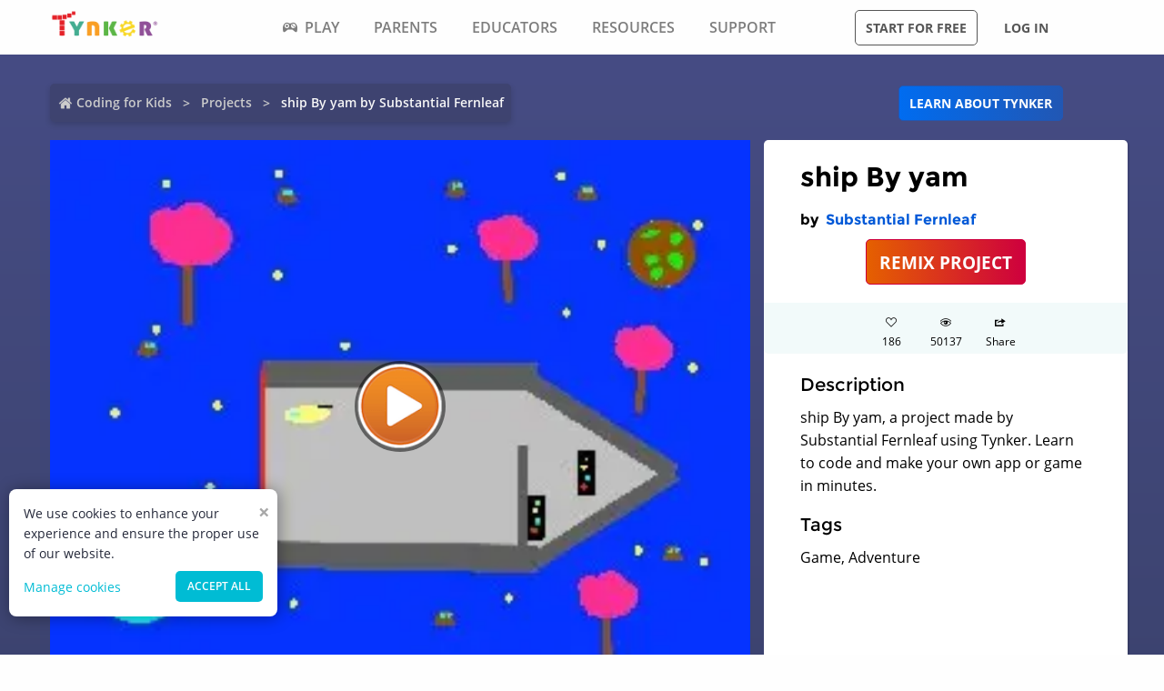

--- FILE ---
content_type: text/css; charset=UTF-8
request_url: https://www.tynker.com/_next/static/css/e5f5c7aa56ead23a.css
body_size: 5232
content:
.navMenu_navMenu__dax_O{background:#fff;background-clip:padding-box;border:1px solid #ccc;border-radius:4px;box-shadow:0 6px 12px rgba(0,0,0,.18);display:none;left:50%;margin-left:0;opacity:0;padding:.25rem 0;position:absolute;right:auto;text-align:center;top:3.375rem;transform:translateX(-50%);transition:opacity .125s linear;z-index:1000}.navMenu_navMenu__dax_O li{line-height:60px;padding:0 .25rem;text-transform:uppercase}.navMenu_navMenu__dax_O li a{border:0;border-radius:4px;color:#596267;display:block;font-size:14px;font-weight:300;line-height:30px;margin:0;min-width:140px;padding:2px 7px 0;position:relative;text-decoration:none;text-transform:none;transition:all .125s linear;white-space:nowrap}.navMenu_navMenu__dax_O li a:visited{color:#596267}.navMenu_navMenu__dax_O li a:hover{background-color:#e8e8e8;color:#596267;display:block;text-decoration:none;width:100%}.navMenu_navMenu__dax_O:hover{display:block;opacity:1}.navMenu_navTitle__NboEr{border:1px solid transparent;border-radius:4px;color:#7d7d7d;display:inline-block;font-size:16px;font-weight:600;line-height:60px;line-height:1;padding:.5rem;text-transform:uppercase;transition:all .125s linear}.navMenu_navTitle__NboEr:not(.navMenu_--novisit__Tfqci,.navMenu_button__WnQLe):hover{text-decoration:none}.navMenu_navTitle__NboEr:not(.navMenu_--novisit__Tfqci,.navMenu_button__WnQLe):visited{color:#7d7d7d}.navMenu_navTitle__NboEr .navMenu_icon-gamepad__UTMAJ,.navMenu_navTitle__NboEr span span{margin-left:.25rem;margin-right:.5rem;margin-top:-.25em;transform:scale(150%)}.navMenu_navTitle__NboEr .navMenu_icon-gift__8mOfc{margin-left:.25rem;margin-right:.5rem;transform:scale(100%)}.navMenu_navTitle__NboEr .navMenu_giftIcon__dRhDP{margin-left:.25rem;margin-right:.5rem;margin-top:-.5rem;transform:scale(125%)}.navMenu_navMenuContainer__0pNUJ{height:3.75rem;line-height:3.75rem;margin-right:1.25rem;position:relative}.navMenu_navMenuContainer__0pNUJ a:focus{text-decoration:none}.navMenu_navMenuContainer__0pNUJ:hover .navMenu_navTitle__NboEr{background-color:hsla(0,0%,100%,.25);border-color:currentColor;color:#7d7d7d}.navMenu_navMenuContainer__0pNUJ:hover .navMenu_navMenu__dax_O{display:block;opacity:1}.navMenu_navMenuContainer__0pNUJ.navMenu_topMenuTransparent__kXVpM .navMenu_navTitle__NboEr{color:#fff;text-decoration:none}.navMenu_navMenuContainer__0pNUJ .navMenu_selected__sVBcG{border-bottom:3px solid #82ca6d;bottom:.75rem;position:relative}.navMenu_navMenu__dax_O li{position:relative}.navMenu_navMenu__dax_O li span.navMenu_hasRightIcon__n7Jj_:after{border-color:#596267;border-style:solid;border-width:0 1px 1px 0;content:"";display:inline-block;float:right;margin-top:10px;padding:.22rem;transform:rotate(-45deg)}.navMenu_navMenu__dax_O li .navMenu_subNavMenuWrapper__b3z9S{display:none;left:9.6rem;opacity:0;padding:.3rem .5rem .3rem 9.8rem;position:absolute;top:-.6rem;transform:translateX(-50%);transition:opacity .125s linear;z-index:-1}.navMenu_navMenu__dax_O li .navMenu_subNavMenuWrapper__b3z9S .navMenu_subNavMenu__NzXXO{background:#fff;background-clip:padding-box;border:1px solid #ccc;border-radius:4px;box-shadow:0 6px 12px rgba(0,0,0,.175);margin-left:0;padding:.25rem 0;text-align:center}.navMenu_navMenu__dax_O li .navMenu_subNavMenuWrapper__b3z9S .navMenu_subNavMenu__NzXXO li{display:block;padding:0 .25rem}.navMenu_navMenu__dax_O li .navMenu_subNavMenuWrapper__b3z9S .navMenu_subNavMenu__NzXXO li a{border:0;border-radius:4px;color:#596267;display:block;font-size:14px;font-weight:300;line-height:30px;margin:0;min-width:140px;padding:2px 7px 0;position:relative;text-decoration:none;text-transform:none;white-space:nowrap}.navMenu_navMenu__dax_O li .navMenu_subNavMenuWrapper__b3z9S .navMenu_subNavMenu__NzXXO li a:hover{background-color:#e8e8e8;color:#596267;display:block;text-decoration:none;width:100%}.navMenu_navMenu__dax_O li .navMenu_subNavMenuWrapper__b3z9S .navMenu_subNavMenu__NzXXO li a:hover.navMenu_info__FILie{background-color:transparent;color:#aaa}.navMenu_navMenu__dax_O li .navMenu_subNavMenuWrapper__b3z9S .navMenu_subNavMenu__NzXXO li:first-of-type a{border-top-left-radius:3px;border-top-right-radius:3px}.navMenu_navMenu__dax_O li .navMenu_subNavMenuWrapper__b3z9S .navMenu_subNavMenu__NzXXO li:last-of-type a{border-bottom-left-radius:3px;border-bottom-right-radius:3px}.navMenu_navMenu__dax_O li .navMenu_subNavMenuWrapper__b3z9S .navMenu_subNavMenu__NzXXO li.navMenu_separator__a36R3{border-bottom:1px solid #ccc}.navMenu_navMenu__dax_O li:hover>.navMenu_subNavMenuWrapper__b3z9S{display:block;opacity:1}.navMenu_navMenu__dax_O li:hover>a{background-color:#e8e8e8;text-decoration:none}.cookieSettingsModal_cookieSettingsScreen1__5SyJ_{background:#fff;border-radius:6px;bottom:10px;box-shadow:2px 1px 17px rgba(0,0,0,.369);left:10px;margin:unset;max-height:180px;overflow-y:hidden;padding:unset!important;position:fixed;transition:max-height 1s ease-in;width:295px;z-index:2147483646}.cookieSettingsModal_cookieSettingsScreen1__5SyJ_ *{font-family:Open Sans,Helvetica,Arial,sans-serif;text-align:left}.cookieSettingsModal_cookieSettingsScreen1__5SyJ_ .cookieSettingsModal_cookieSettingsBasic__pm4bu{padding:1rem}.cookieSettingsModal_cookieSettingsScreen1__5SyJ_ .cookieSettingsModal_cookieSettingsPara__xY8qH{color:#25293a;font-family:Open Sans,Helvetica,Arial,sans-serif;font-size:14px;line-height:1.6;margin:0 0 8px}.cookieSettingsModal_cookieSettingsScreen1__5SyJ_ .cookieSettingsModal_cookieSettingsActions__Hwli2{align-items:center;display:flex;justify-content:space-between}.cookieSettingsModal_cookieSettingsScreen1__5SyJ_ .cookieSettingsModal_cookiesAnchor__9iRTB{color:#00bcd4;cursor:pointer;font-family:Open Sans,Helvetica,Arial,sans-serif;font-size:14px;font-weight:500;text-decoration:none}.cookieSettingsModal_cookieSettingsScreen1__5SyJ_ .cookieSettingsModal_cookiesAnchor__9iRTB:hover{color:#008fa1}.cookieSettingsModal_cookieSettingsScreen1__5SyJ_ .cookieSettingsModal_cookiesCta__skRWO{background-color:#00bcd4;border:1px solid transparent;border-radius:5px;color:#fefefe;cursor:pointer;display:inline-block;font-family:Open Sans,Helvetica,Arial,sans-serif;font-size:.75rem;font-weight:600;line-height:1;padding:.85em 1em;text-align:center;text-transform:uppercase;transition:background-color .25s ease-out,color .25s ease-out;vertical-align:middle}.cookieSettingsModal_cookieSettingsScreen1__5SyJ_ .cookieSettingsModal_cookiesCta__skRWO:hover{background-color:#0096aa}.cookieSettingsModal_cookieSettingsScreen1__5SyJ_ .cookieSettingsModal_cookieSettingsClose__rOYp9{color:#a8a8a8;cursor:pointer;font-size:22px;padding:4px 8px;position:absolute;right:0;text-decoration:none;top:0}.cookieSettingsModal_cookieSettingsScreen1__5SyJ_ .cookieSettingsModal_cookieSettingsAdvanced__IE4IT{padding:1rem}.cookieSettingsModal_cookieSettingsScreen1__5SyJ_ .cookieSettingsModal_cookieSettingsAdvanced__IE4IT .cookieSettingsModal_formHeading__JJvVe{font-family:Open Sans,Helvetica,Arial,sans-serif;font-size:14px;font-weight:700;line-height:1.6;margin:0 0 2px}.cookieSettingsModal_cookieSettingsScreen1__5SyJ_ .cookieSettingsModal_cookieSettingsAdvanced__IE4IT .cookieSettingsModal_formPara__6FYhA{font-family:Open Sans,Helvetica,Arial,sans-serif;font-size:14px;line-height:1.6;margin-bottom:8px;margin-top:0}.cookieSettingsModal_cookieSettingsScreen1__5SyJ_ .cookieSettingsModal_cookieSettingsAdvanced__IE4IT .cookieSettingsModal_cookieSettingsOptions__2xy6T{font-size:12px;line-height:1.6;list-style-position:outside;list-style-type:none;margin-bottom:8px;padding:0}.cookieSettingsModal_cookieSettingsScreen1__5SyJ_ .cookieSettingsModal_cookieSettingsAdvanced__IE4IT .cookieSettingsModal_cookieSettingsOptions__2xy6T li{display:flex;justify-content:space-between;padding-bottom:2px;padding-top:2px}.cookieSettingsModal_cookieSettingsScreen1__5SyJ_ .cookieSettingsModal_cookieSettingsAdvanced__IE4IT .cookieSettingsModal_optionLabel__FZe6e{display:block;font-weight:700}.cookieSettingsModal_cookieSettingsScreen1__5SyJ_ .cookieSettingsModal_cookieSettingsAdvanced__IE4IT .cookieSettingsModal_switchLabel__ZyErx{color:#b5b5b5}.cookieSettingsModal_cookieSettingsScreen1__5SyJ_ .cookieSettingsModal_cookieSettingsAdvanced__IE4IT .cookieSettingsModal_switchLabelIcon__MAisv{background-color:#b5b5b5;border-radius:15px;color:#555;display:inline-block;font-size:11px;font-weight:700;height:15px;line-height:15px;text-align:center;width:15px}.cookieSettingsModal_cookieSettingsScreen1__5SyJ_ .cookieSettingsModal_cookieSettingsAdvanced__IE4IT .cookieSettingsModal_checkBox__yb8W6[type=checkbox]{-webkit-appearance:none;-moz-appearance:none;appearance:none;border:1px solid #ccc;border-radius:50px;cursor:pointer;height:22px;margin:0;padding:2px 4px 0;position:relative;transition:.4s;width:42px}.cookieSettingsModal_cookieSettingsScreen1__5SyJ_ .cookieSettingsModal_cookieSettingsAdvanced__IE4IT .cookieSettingsModal_checkBox__yb8W6[type=checkbox]:after{background:#ccc;border-radius:50%;content:"";height:16px;position:absolute;top:2px;transition:.4s;width:16px}.cookieSettingsModal_cookieSettingsScreen1__5SyJ_ .cookieSettingsModal_cookieSettingsAdvanced__IE4IT .cookieSettingsModal_checkBox__yb8W6:checked[type=checkbox]{border-color:#00bcd4}.cookieSettingsModal_cookieSettingsScreen1__5SyJ_ .cookieSettingsModal_cookieSettingsAdvanced__IE4IT .cookieSettingsModal_checkBox__yb8W6:checked[type=checkbox]:after{background:#00bcd4;border-radius:50%;content:"";height:16px;left:50%;position:absolute;top:2px;transition:.4s;width:16px}.cookieSettingsModal_cookieSettingsScreen2__1oJSP{background:#fff;border-radius:6px;bottom:10px;box-shadow:2px 1px 17px rgba(0,0,0,.369);left:10px;margin:unset;max-height:365px;overflow-y:hidden;padding:unset!important;position:fixed;transition:max-height 1s ease-in;width:295px;z-index:2147483646}.cookieSettingsModal_cookieSettingsScreen2__1oJSP *{font-family:Open Sans,Helvetica,Arial,sans-serif;text-align:left}.cookieSettingsModal_cookieSettingsScreen2__1oJSP .cookieSettingsModal_cookieSettingsActions__Hwli2{align-items:center;display:flex;justify-content:space-between}.cookieSettingsModal_cookieSettingsScreen2__1oJSP .cookieSettingsModal_cookiesAnchor__9iRTB{color:#00bcd4;font-family:Open Sans,Helvetica,Arial,sans-serif;font-size:14px;font-weight:500;text-decoration:none}.cookieSettingsModal_cookieSettingsScreen2__1oJSP .cookieSettingsModal_cookiesAnchor__9iRTB:hover{color:#008fa1}.cookieSettingsModal_cookieSettingsScreen2__1oJSP .cookieSettingsModal_cookiesCta__skRWO{background-color:#00bcd4;border:1px solid transparent;border-radius:5px;color:#fefefe;cursor:pointer;display:inline-block;font-family:Open Sans,Helvetica,Arial,sans-serif;font-size:.75rem;font-weight:600;line-height:1;padding:.85em 1em;text-align:center;text-transform:uppercase;transition:background-color .25s ease-out,color .25s ease-out;vertical-align:middle}.cookieSettingsModal_cookieSettingsScreen2__1oJSP .cookieSettingsModal_cookiesCta__skRWO:hover{background-color:#0096aa}.cookieSettingsModal_cookieSettingsScreen2__1oJSP .cookieSettingsModal_cookieSettingsClose__rOYp9{color:#a8a8a8;cursor:pointer;font-size:22px;padding:4px 8px;position:absolute;right:0;text-decoration:none;top:0}.cookieSettingsModal_cookieSettingsScreen2__1oJSP .cookieSettingsModal_cookieSettingsAdvanced__IE4IT{padding:1rem}.cookieSettingsModal_cookieSettingsScreen2__1oJSP .cookieSettingsModal_cookieSettingsAdvanced__IE4IT .cookieSettingsModal_formHeading__JJvVe{font-family:Open Sans,Helvetica,Arial,sans-serif;font-size:14px;font-weight:700;line-height:1.6;margin:0 0 2px}.cookieSettingsModal_cookieSettingsScreen2__1oJSP .cookieSettingsModal_cookieSettingsAdvanced__IE4IT .cookieSettingsModal_formPara__6FYhA{font-family:Open Sans,Helvetica,Arial,sans-serif;font-size:14px;line-height:1.6;margin-bottom:8px;margin-top:0}.cookieSettingsModal_cookieSettingsScreen2__1oJSP .cookieSettingsModal_cookieSettingsAdvanced__IE4IT .cookieSettingsModal_cookieSettingsOptions__2xy6T{font-size:12px;line-height:1.6;list-style-position:outside;list-style-type:none;margin-bottom:8px;padding:0}.cookieSettingsModal_cookieSettingsScreen2__1oJSP .cookieSettingsModal_cookieSettingsAdvanced__IE4IT .cookieSettingsModal_cookieSettingsOptions__2xy6T li{display:flex;justify-content:space-between;padding-bottom:2px;padding-top:2px}.cookieSettingsModal_cookieSettingsScreen2__1oJSP .cookieSettingsModal_cookieSettingsAdvanced__IE4IT .cookieSettingsModal_optionLabel__FZe6e{display:block;font-weight:700}.cookieSettingsModal_cookieSettingsScreen2__1oJSP .cookieSettingsModal_cookieSettingsAdvanced__IE4IT .cookieSettingsModal_switchLabel__ZyErx{color:#b5b5b5}.cookieSettingsModal_cookieSettingsScreen2__1oJSP .cookieSettingsModal_cookieSettingsAdvanced__IE4IT .cookieSettingsModal_switchLabelIcon__MAisv{background-color:#b5b5b5;border-radius:15px;color:#555;display:inline-block;font-size:11px;font-weight:700;height:15px;line-height:15px;text-align:center;width:15px}.cookieSettingsModal_cookieSettingsScreen2__1oJSP .cookieSettingsModal_cookieSettingsAdvanced__IE4IT .cookieSettingsModal_checkBox__yb8W6[type=checkbox]{-webkit-appearance:none;-moz-appearance:none;appearance:none;border:1px solid #ccc;border-radius:50px;cursor:pointer;height:22px;margin:0;padding:2px 4px 0;position:relative;transition:.4s;width:42px}.cookieSettingsModal_cookieSettingsScreen2__1oJSP .cookieSettingsModal_cookieSettingsAdvanced__IE4IT .cookieSettingsModal_checkBox__yb8W6[type=checkbox]:after{background:#ccc;border-radius:50%;content:"";height:16px;position:absolute;top:2px;transition:.4s;width:16px}.cookieSettingsModal_cookieSettingsScreen2__1oJSP .cookieSettingsModal_cookieSettingsAdvanced__IE4IT .cookieSettingsModal_checkBox__yb8W6:checked[type=checkbox]{border-color:#00bcd4}.cookieSettingsModal_cookieSettingsScreen2__1oJSP .cookieSettingsModal_cookieSettingsAdvanced__IE4IT .cookieSettingsModal_checkBox__yb8W6:checked[type=checkbox]:after{background:#00bcd4;border-radius:50%;content:"";height:16px;left:50%;position:absolute;top:2px;transition:.4s;width:16px}.cookieSettingsModal_customOverlay__syt9T{background-color:unset}.navBar_navBarContainer___X33R{display:flex;justify-content:center;width:58.3333333333%}@media screen and (max-width:1023px){.navBar_navBarContainer___X33R{display:none}}.footer_footerAbout__wdPti{color:#acacac;display:flex;flex-wrap:wrap;padding-bottom:24px;padding-top:.9375rem;width:75rem}@media screen and (max-width:640px){.footer_footerAbout__wdPti{padding-bottom:16px}}.footer_footerAbout__wdPti h2{color:inherit;font-size:inherit;font-weight:700;line-height:20px;margin-bottom:.5em;text-transform:uppercase;white-space:nowrap;width:42px}.footer_footerAbout__wdPti p{color:inherit;font-size:14px;letter-spacing:.5px;line-height:24px}.footer_footerAboutDeTails__piDMc{padding-left:.9375rem;padding-right:.9375rem;position:relative;width:33.3333333333%}.footer_footerAboutDeTails__piDMc p{margin-bottom:1rem}@media screen and (max-width:640px){.footer_footerAboutDeTails__piDMc h2{color:#fff!important}}@media screen and (max-width:639px){.footer_footerAboutDeTails__piDMc{width:100%!important}}.footer_footerAboutSection__bqQAM{--tw-bg-opacity:1;align-items:center;background-color:rgb(41 48 55/var(--tw-bg-opacity));display:flex;flex-direction:column;justify-content:center}.footer_stickyMargin__b0IVi{margin-bottom:3.3rem}@media screen and (max-width:767px){.footer_stickyMargin__b0IVi{margin-bottom:3rem}}@media screen and (max-width:640px){.footer_stickyMargin__b0IVi{margin-bottom:4rem}}@media screen and (max-width:545px){.footer_stickyMargin__b0IVi{margin-bottom:6.5rem}}.footer_footerLinksContainer__auY8x{display:flex;width:66.6666666667%}@media screen and (max-width:640px){.footer_footerLinksContainer__auY8x{flex-flow:wrap;float:right}}@media screen and (max-width:639px){.footer_footerLinksContainer__auY8x{width:100%}}.footer_footerLinks__KDLFZ{font-size:.9375rem;font-weight:300;line-height:1.375rem;padding-left:.9375rem;padding-right:.9375rem;width:25%}@media screen and (max-width:640px){.footer_footerLinks__KDLFZ{margin-bottom:1rem;width:50%}.footer_footerLinks__KDLFZ h2{color:#acacac!important}}.footer_footerLinks__KDLFZ ul{line-height:1.6}.footer_footerLinks__KDLFZ ul li a{color:#acacac!important}.footer_footerSocialNews__oWbew{padding-left:.9375rem;padding-right:.9375rem;width:25%}.footer_socialLinks__dOxxU{margin-bottom:1rem}.footer_socialLinks__dOxxU li{background-color:#1f1f1f;display:inline-block;font-size:18px;height:40px;margin-right:4px;margin-top:4px;text-align:center;width:40px}.footer_socialLinks__dOxxU li a{color:#fff;display:table;font-size:15px;font-weight:300;height:100%;line-height:22px;text-decoration:none;width:100%}.footer_socialLinks__dOxxU li a span{display:table-cell}.footer_subscribeForm__I_eU_ input[type=text]{-webkit-appearance:none;-moz-appearance:none;appearance:none;background-color:#fefefe;background-color:#1f1f1f;border:1px solid #cacaca;border-radius:0;box-shadow:inset 0 1px 2px hsla(0,0%,4%,.1);box-sizing:border-box;color:#0a0a0a;color:#4d4e53;display:block;display:inline-block;font-family:inherit;font-size:.875rem;font-weight:600;height:2.125rem;line-height:1.5;margin:0 0 .875rem;padding:.4375rem;transition:box-shadow .5s,border-color .25s ease-in-out;vertical-align:top;width:80%}.footer_subscribeForm__I_eU_ input[type=text]:focus{color:#fefefe}.footer_subscribeForm__I_eU_ input[type=submit]{background-color:#00bcd4;border-radius:0;color:#fefefe;cursor:pointer;display:inline-block;padding:5px;width:20%}.footer_subscribeForm__I_eU_ input[type=submit]:hover{background-color:#0096aa}.footer_subscribeForm__I_eU_ input[type=submit]:focus{background-color:#00626e}.footer_footerPolicy__R4BqW{--tw-bg-opacity:1;--tw-text-opacity:1;align-items:center;background-color:rgb(41 48 55/var(--tw-bg-opacity));border-top:1px solid #353e46;color:rgb(255 255 255/var(--tw-text-opacity));display:flex;font-size:.75rem;line-height:1rem;min-height:55px;padding:1rem;width:75rem}@media (min-width:640px){.footer_footerPolicy__R4BqW{padding:.75rem}}@media (min-width:1024px){.footer_footerPolicy__R4BqW{z-index:0}}.footer_footerPolicy__R4BqW ul{margin-left:unset}.footer_footerPolicy__R4BqW li{border-right:1px solid #acacac;font-size:11px;letter-spacing:.5px;line-height:12px;padding-left:12px;padding-right:10px}@media screen and (max-width:640px){.footer_footerPolicy__R4BqW li{font-weight:unset;padding-left:10px}}.footer_footerPolicy__R4BqW li,.footer_footerPolicy__R4BqW li a{color:#acacac!important}.footer_footerPolicy__R4BqW li:first-child{border-right:unset;padding-left:unset;padding-right:unset}@media screen and (max-width:640px){.footer_footerPolicy__R4BqW li:first-child{font-weight:unset}}.footer_footerPolicy__R4BqW li:last-child{border-right:unset}@media screen and (max-width:640px){.footer_footerPolicy__R4BqW li:last-child{font-weight:unset}}.footer_footerImage__sw_cM{--tw-translate-x:-50%;bottom:5%;display:inline;left:50%;margin-right:1rem;transform:translate(var(--tw-translate-x),var(--tw-translate-y)) rotate(var(--tw-rotate)) skewX(var(--tw-skew-x)) skewY(var(--tw-skew-y)) scaleX(var(--tw-scale-x)) scaleY(var(--tw-scale-y))}@media (min-width:640px){.footer_footerImage__sw_cM{--tw-translate-x:0px;transform:translate(var(--tw-translate-x),var(--tw-translate-y)) rotate(var(--tw-rotate)) skewX(var(--tw-skew-x)) skewY(var(--tw-skew-y)) scaleX(var(--tw-scale-x)) scaleY(var(--tw-scale-y))}}@media (min-width:1024px){.footer_footerImage__sw_cM{bottom:20%;left:19%}}@media (min-width:1536px){.footer_footerImage__sw_cM{left:25%}}.footer_footerAboutImage__kSFue{display:none}@media screen and (max-width:1200px){.footer_footerAbout__wdPti,.footer_footerPolicy__R4BqW{width:100%}}@media screen and (max-width:1024px){.footer_footerAboutDeTails__piDMc{width:33.33%}.footer_footerAbout__wdPti,.footer_footerPolicy__R4BqW{width:100%}.footer_footerSocialNews__oWbew{display:flex;justify-content:space-between;margin-top:1rem;width:100%}.footer_footerSocialNews__oWbew .footer_socialIcons__7jXr1{width:40%}.footer_footerSocialNews__oWbew .footer_newsletter__oDNlz{width:60%}}@media screen and (max-width:639px){.footer_footerAboutImage__kSFue{display:block;position:absolute;right:.9375rem;top:-.625rem}.footer_footerImage__sw_cM{display:none}}@media screen and (max-width:640px){.footer_footerAboutDeTails__piDMc{width:33.3333333333%}.footer_footerAboutDeTails__piDMc .footer_socialIcons__7jXr1{align-self:center;text-align:center;width:33.33%}}@media screen and (max-width:640px)and (max-width:640px){.footer_footerAboutDeTails__piDMc .footer_socialIcons__7jXr1{display:none}}@media screen and (max-width:640px){.footer_footerSocialNews__oWbew{flex-direction:row-reverse}.footer_footerSocialNews__oWbew .footer_socialLinks__dOxxU{margin-bottom:0}.footer_footerSocialNews__oWbew .footer_socialIconsH2__rPdTn{display:none}.footer_footerSocialNews__oWbew .footer_socialIcons__7jXr1{align-self:center;text-align:center;width:33.33%}.footer_changeDirection__sGJez{justify-content:left}}.topMenu_header__qv_SB,.topMenu_stickyBanner__Um1ML{align-items:center;display:flex;height:3.75rem;justify-content:center}.topMenu_nav__U_hDl{align-items:center;display:flex;justify-content:space-between;width:75rem}@media screen and (max-width:1023px){.topMenu_nav__U_hDl{justify-content:flex-start}}.topMenu_menuIcon__CYpz3{display:none}.topMenu_logoContainer__eTMiK{align-items:center;display:flex;height:3.75rem;justify-content:left;padding-left:.9375rem;padding-right:.9375rem;width:16.6666666667%}.topMenu_logoContainer__eTMiK img{height:auto;margin-top:-10px;max-width:120px}@media screen and (max-width:1023px){.topMenu_logoContainer__eTMiK img{margin-top:0}.topMenu_logoContainer__eTMiK{justify-content:center;width:66.6666666667%}}@media screen and (min-width:1023px){.topMenu_containt2__2l34B{display:none}}@media screen and (max-width:1023px){.topMenu_containt2__2l34B{display:flex;flex-direction:row-reverse;padding-left:.9375rem;padding-right:.9375rem;text-transform:uppercase;width:33.3333333333%}}@media screen and (max-width:640px){.topMenu_containt2__2l34B{display:block;float:right;padding-left:.625rem;padding-right:.625rem;text-transform:uppercase}}@media screen and (max-width:1023px){.topMenu_containt2__2l34B .topMenu_button2__ucPxJ{background-color:#ff8d1a;border:1px solid transparent;border-radius:4px;color:#fefefe;float:right;line-height:1.25rem;padding:.25rem .5rem;text-align:center;transition:all .125s linear;width:-webkit-fit-content;width:-moz-fit-content;width:fit-content}.topMenu_containt2__2l34B .topMenu_button2__ucPxJ a{color:#fefefe;font-size:.875rem;font-weight:600}}@media screen and (max-width:1023px)and (max-width:400px){.topMenu_containt2__2l34B .topMenu_button2__ucPxJ a{font-size:.813rem;line-height:1.063rem}}.topMenu_containt1__WPA2U{padding-right:.9375rem;text-align:right;width:25%}@media screen and (max-width:1023px){.topMenu_containt1__WPA2U{display:none}}.topMenu_containt1__WPA2U .topMenu_buttons__aIK_V{display:flex;justify-content:flex-end}.topMenu_containt1__WPA2U .topMenu_buttons__aIK_V .topMenu_button__RdHry{line-height:3.75rem;position:relative;text-transform:uppercase}.topMenu_containt1__WPA2U .topMenu_buttons__aIK_V .topMenu_button__RdHry a{background-color:transparent;border:1px solid #7d7d7d;border-radius:4px;color:#7d7d7d;font-size:14px;font-weight:600;line-height:1;margin-bottom:3px;padding:.5rem!important;transition:all .125s linear}.topMenu_containt1__WPA2U .topMenu_buttons__aIK_V .topMenu_button__RdHry a:hover{background-color:#82ca6d;border:1px solid #82ca6d;color:#fff}.topMenu_containt1__WPA2U .topMenu_buttons__aIK_V .topMenu_button1__kwUKl{line-height:3.75rem;margin-left:1.4rem;margin-right:1rem;position:relative;text-transform:uppercase}.topMenu_containt1__WPA2U .topMenu_buttons__aIK_V .topMenu_button1__kwUKl a{background-color:transparent;color:#7d7d7d;font-size:14px;font-weight:600;line-height:1;margin-bottom:3px;padding:.5rem!important;transition:all .125s linear}.topMenu_containt1__WPA2U .topMenu_buttons__aIK_V .topMenu_button1__kwUKl a:hover{background-color:#82ca6d;border:1px solid #82ca6d;border-radius:4px;color:#fff;transition:all .125s linear}.topMenu_containt__89y7Y{display:flex;float:left;justify-content:center;margin-left:0;padding-left:0!important;padding-right:0!important;width:58.3333333333%}@media screen and (max-width:1023px){.topMenu_containt__89y7Y{display:none}}.topMenu_containt__89y7Y .topMenu_buttons__aIK_V{display:flex}.topMenu_containt__89y7Y .topMenu_buttons__aIK_V .topMenu_button__RdHry{line-height:60px;margin-right:1.4rem;position:relative;text-transform:uppercase}.topMenu_containt__89y7Y .topMenu_buttons__aIK_V .topMenu_button__RdHry a{color:#7d7d7d;font-size:1rem;font-weight:600;line-height:1;padding:.5rem}.topMenu_containt__89y7Y .topMenu_buttons__aIK_V .topMenu_button__RdHry a:hover{border:1px solid #7d7d7d;border-radius:4px}.topMenu_containt__89y7Y .topMenu_buttons__aIK_V .topMenu_button__RdHry a .topMenu_icon_gamepad__HM4_w{-webkit-font-smoothing:antialiased;display:inline-block;font-family:icomoon;font-style:normal;font-variant:normal;font-weight:400;line-height:1;margin-left:.25rem;margin-right:.5rem;margin-top:-.25em;text-transform:none;transform:scale(150%);vertical-align:middle}.topMenu_containt__89y7Y .topMenu_buttons__aIK_V .topMenu_button__RdHry a .topMenu_icon_gamepad__HM4_w:before{content:"";transform:scale(1.5)}.topMenu_containt__89y7Y .topMenu_buttons__aIK_V .topMenu_button__RdHry a span span{font-family:icomoon;font-weight:400;margin-left:.25rem;margin-right:.5rem;margin-top:-.25em;transform:scale(1.5)!important}.topMenu_buttonsContainer__LJYH4,.topMenu_profileContainer__VIYkO .topMenu_profile__nPrk3 .topMenu_userAvatarContainer__NAeOj{align-items:center;display:flex;height:3.75rem;justify-content:end;padding-right:.9375rem;width:25%}.topMenu_buttonWrapper__VV_a1{padding:0 1rem 0 1.1rem}.topMenu_logoContainerMobile__OSzSJ{display:none}.topMenu_topMenuCss__ILK_4{background:transparent;position:absolute;top:0;width:100%;z-index:10000}.topMenu_profileContainer__VIYkO{align-items:center;cursor:pointer;display:flex}.topMenu_profileContainer__VIYkO .topMenu_profile__nPrk3{margin-right:0}.topMenu_profileContainer__VIYkO .topMenu_profile__nPrk3 .topMenu_userAvatarContainer__NAeOj{text-transform:none}.topMenu_profileContainer__VIYkO .topMenu_profile__nPrk3 .topMenu_userAvatarContainer__NAeOj .topMenu_userAvatar__h83Mw{background-color:#f5f6f7;border-radius:50%;display:inline-block;height:34px;margin-left:.5rem;width:34px}.topMenu_profileContainer__VIYkO .topMenu_upgradeButton__Whd_Q{text-transform:uppercase}.topMenu_profileContainer__VIYkO .topMenu_upgradeButton__Whd_Q .topMenu_upgrade__nyEC2{background-color:#ff8d1a;border:1px solid transparent;border-radius:4px;color:#fefefe;cursor:pointer;font-size:14px;font-weight:600;line-height:20px;margin:0 0 1rem;padding:.5rem;text-align:center;transition:all .125s linear;vertical-align:middle}@media screen and (max-width:1023px){.topMenu_menuIcon__CYpz3{cursor:pointer;display:inline-block;padding-left:.9375rem;padding-right:.9375rem;width:16.6666666667%}.topMenu_buttonsContainer__LJYH4,.topMenu_profileContainer__VIYkO .topMenu_profile__nPrk3 .topMenu_userAvatarContainer__NAeOj{display:none}}.topMenu_loginButton__7MyRx{margin-left:.25rem}@media screen and (max-width:640px){.topMenu_logoContainerMobile__OSzSJ,.topMenu_menuIcon__CYpz3{padding-left:.625rem;padding-right:.625rem}.topMenu_logoContainerMobile__OSzSJ{align-items:center;display:flex;height:3.75rem;justify-content:center;line-height:10px;width:66.6666666667%}.topMenu_logoContainer__eTMiK{display:none}}.topMenu_stickyBanner__Um1ML{-webkit-animation:topMenu_slide__GhAJV 1s forwards;animation:topMenu_slide__GhAJV 1s forwards;background:#fff;box-shadow:inset 0 1px #fff,0 0 2px rgba(34,25,25,.4);position:fixed;top:-100px;width:100%;z-index:100}.topMenu_stickyBanner__Um1ML .topMenu_saleButton__xDPz0{background-color:#ff8d1a;border-radius:5px;color:#fff;font-size:14px;font-weight:600;padding:.5rem;text-transform:uppercase;white-space:nowrap}.topMenu_stickyBanner__Um1ML .topMenu_saleButton__xDPz0:hover{background-color:#fd7f00}@media screen and (max-width:1023px){.topMenu_stickyBanner__Um1ML .topMenu_nav__U_hDl{width:100%}.topMenu_stickyBanner__Um1ML .topMenu_nav__U_hDl .topMenu_logoContainerMobile__OSzSJ,.topMenu_stickyBanner__Um1ML .topMenu_nav__U_hDl .topMenu_logoContainer__eTMiK{width:66.6666666667%}.topMenu_stickyBanner__Um1ML .topMenu_nav__U_hDl .topMenu_logoContainerMobile__OSzSJ .topMenu_logoStcickyCenter__7Lafg,.topMenu_stickyBanner__Um1ML .topMenu_nav__U_hDl .topMenu_logoContainer__eTMiK .topMenu_logoStcickyCenter__7Lafg{height:37px;width:100px}.topMenu_stickyBanner__Um1ML .topMenu_nav__U_hDl .topMenu_logoContainerMobile__OSzSJ .topMenu_logoStcicky__kAXiF,.topMenu_stickyBanner__Um1ML .topMenu_nav__U_hDl .topMenu_logoContainer__eTMiK .topMenu_logoStcicky__kAXiF{aspect-ratio:7.49;height:25px;width:187px}.topMenu_stickyBanner__Um1ML .topMenu_homepageRelative__AsO9e{display:flex;justify-content:right;margin-bottom:unset;margin-top:unset;position:relative}}@media screen and (max-width:640px){.topMenu_stickyBanner__Um1ML .topMenu_homepageRelative__AsO9e{display:flex;justify-content:right;margin-bottom:30px;margin-top:60px;position:relative}}@-webkit-keyframes topMenu_slide__GhAJV{to{top:0}}@keyframes topMenu_slide__GhAJV{to{top:0}}.topMenu_cart0__qibRv{display:inline-block;margin-left:1rem;position:relative}.topMenu_cart0__qibRv span{color:#82ca6d;font-size:1.5rem}.topMenu_cart0__qibRv label{background:#000;border-radius:50%;color:#fff;font-size:12px;height:1rem;line-height:1.5;position:absolute;right:-.25rem;text-align:center;top:-.5rem;width:1rem}.topMenu_cart0__qibRv:hover+.topMenu_cartDetails__4GAmf{display:block}.topMenu_cartDetails__4GAmf{background:#fff;border:1px solid #ccc;border-radius:5px;box-shadow:0 6px 12px rgba(0,0,0,.18);display:none;padding:.5rem;position:absolute;right:0;top:3rem}.topMenu_cartDetails__4GAmf:hover{display:block}.topMenu_cartDetails__4GAmf .topMenu_checkout__LAEd5{background:#ff8d1a;border-radius:5px;color:#fff;display:block;font-size:14px;font-weight:600;margin-top:1rem;padding:.5rem 4rem;white-space:nowrap}.topMenu_cartDetails__4GAmf .topMenu_checkout__LAEd5:visited{color:#fff}.topMenu_cartDetails__4GAmf .topMenu_cartItem__5rbfk{display:flex;margin-bottom:1rem}.topMenu_cartDetails__4GAmf .topMenu_cartItem__5rbfk .topMenu_details__3bKHR{margin-left:1rem;width:50%}.topMenu_cartDetails__4GAmf .topMenu_cartItem__5rbfk .topMenu_details__3bKHR h3{font-size:14px;font-weight:700}.topMenu_cartDetails__4GAmf .topMenu_cartItem__5rbfk .topMenu_details__3bKHR label{display:block;font-size:12px}.topMenu_cartDetails__4GAmf .topMenu_cartItem__5rbfk .topMenu_details__3bKHR a{color:#00bcd4;cursor:pointer;font-size:12px}.topMenu_cartDetails__4GAmf .topMenu_total___Vnji{border-top:1px solid #ccc;padding-top:1rem}.topMenu_cartDetails__4GAmf .topMenu_totalLabel__SE7oi{font-size:14px;font-weight:600;margin-right:.5rem}.topMenu_cartMain__ILTI2{display:inline-block;padding:18px;position:relative}.topMenu_cartMain__ILTI2 span{color:#82ca6d;font-size:1.5rem}.topMenu_cartMain__ILTI2 label{background:#000;border-radius:50%;color:#fff;font-size:12px;height:1rem;line-height:1.5;position:absolute;text-align:center;width:1rem}.topMenu_cartMain__ILTI2:hover+.topMenu_cartDetails__4GAmf{display:block}.topMenu_cartMain__ILTI2 .topMenu_cartDetails__4GAmf{background:#fff;border:1px solid #ccc;border-radius:5px;box-shadow:0 6px 12px rgba(0,0,0,.18);display:none;padding:.5rem;position:absolute;right:0;top:3.4rem}.topMenu_cartMain__ILTI2 .topMenu_cartDetails__4GAmf:hover{display:block}.topMenu_cartMain__ILTI2 .topMenu_cartDetails__4GAmf .topMenu_checkout__LAEd5{background:#ff8d1a;border-radius:5px;color:#fff;display:block;font-size:14px;font-weight:600;margin-top:1rem;padding:.5rem 4rem;white-space:nowrap}.topMenu_cartMain__ILTI2 .topMenu_cartDetails__4GAmf .topMenu_checkout__LAEd5:visited{color:#fff}.topMenu_cartMain__ILTI2 .topMenu_cartDetails__4GAmf .topMenu_cartItem__5rbfk{display:flex;margin-bottom:1rem}.topMenu_cartMain__ILTI2 .topMenu_cartDetails__4GAmf .topMenu_cartItem__5rbfk .topMenu_details__3bKHR{margin-left:1rem;width:50%}.topMenu_cartMain__ILTI2 .topMenu_cartDetails__4GAmf .topMenu_cartItem__5rbfk .topMenu_details__3bKHR h3{font-size:14px;font-weight:700}.topMenu_cartMain__ILTI2 .topMenu_cartDetails__4GAmf .topMenu_cartItem__5rbfk .topMenu_details__3bKHR label{display:block;font-size:12px}.topMenu_cartMain__ILTI2 .topMenu_cartDetails__4GAmf .topMenu_cartItem__5rbfk .topMenu_details__3bKHR a{color:#00bcd4;cursor:pointer;font-size:12px}.topMenu_cartMain__ILTI2 .topMenu_cartDetails__4GAmf .topMenu_total___Vnji{border-top:1px solid #ccc;padding-top:1rem}.topMenu_cartMain__ILTI2 .topMenu_cartDetails__4GAmf .topMenu_totalLabel__SE7oi{font-size:14px;font-weight:600;margin-right:.5rem}.topMenu_cartMain__ILTI2 label{right:16px;top:10px}@media screen and (max-width:1023px){.topMenu_cartMain__ILTI2{display:none}}.topMenu_cartMain__ILTI2:hover{background-color:hsla(0,0%,100%,.25);border-color:currentColor;color:#fff}.topMenu_cartMain1__NFda0{display:inline-block;padding:18px;position:relative}.topMenu_cartMain1__NFda0 span{color:#82ca6d;font-size:1.5rem}.topMenu_cartMain1__NFda0 label{background:#000;border-radius:50%;color:#fff;font-size:12px;height:1rem;position:absolute;text-align:center;width:1rem}.topMenu_cartMain1__NFda0:hover+.topMenu_cartDetails__4GAmf{display:block}.topMenu_cartMain1__NFda0 .topMenu_cartDetails__4GAmf{background:#fff;border:1px solid #ccc;border-radius:5px;box-shadow:0 6px 12px rgba(0,0,0,.18);display:none;padding:.5rem;position:absolute;right:0;top:3.4rem}.topMenu_cartMain1__NFda0 .topMenu_cartDetails__4GAmf:hover{display:block}.topMenu_cartMain1__NFda0 .topMenu_cartDetails__4GAmf .topMenu_checkout__LAEd5{background:#ff8d1a;border-radius:5px;color:#fff;display:block;font-size:14px;font-weight:600;margin-top:1rem;padding:.5rem 4rem;white-space:nowrap}.topMenu_cartMain1__NFda0 .topMenu_cartDetails__4GAmf .topMenu_checkout__LAEd5:visited{color:#fff}.topMenu_cartMain1__NFda0 .topMenu_cartDetails__4GAmf .topMenu_cartItem__5rbfk{display:flex;margin-bottom:1rem}.topMenu_cartMain1__NFda0 .topMenu_cartDetails__4GAmf .topMenu_cartItem__5rbfk .topMenu_details__3bKHR{margin-left:1rem;width:50%}.topMenu_cartMain1__NFda0 .topMenu_cartDetails__4GAmf .topMenu_cartItem__5rbfk .topMenu_details__3bKHR h3{font-size:14px;font-weight:700}.topMenu_cartMain1__NFda0 .topMenu_cartDetails__4GAmf .topMenu_cartItem__5rbfk .topMenu_details__3bKHR label{display:block;font-size:12px}.topMenu_cartMain1__NFda0 .topMenu_cartDetails__4GAmf .topMenu_cartItem__5rbfk .topMenu_details__3bKHR a{color:#00bcd4;cursor:pointer;font-size:12px}.topMenu_cartMain1__NFda0 .topMenu_cartDetails__4GAmf .topMenu_total___Vnji{border-top:1px solid #ccc;padding-top:1rem}.topMenu_cartMain1__NFda0 .topMenu_cartDetails__4GAmf .topMenu_totalLabel__SE7oi{font-size:14px;font-weight:600;margin-right:.5rem}.topMenu_cartMain1__NFda0 label{right:16px;top:10px}@media screen and (max-width:1023px){.topMenu_cartMain1__NFda0{display:none}}.topMenu_cartMain2__OHa6l{display:inline-block;display:none;margin-left:10px;margin-top:3px;padding:unset;position:relative}.topMenu_cartMain2__OHa6l span{color:#82ca6d;font-size:1.5rem}@media screen and (max-width:640px){.topMenu_cartMain2__OHa6l span{font-size:1rem;margin-right:3px}}.topMenu_cartMain2__OHa6l label{background:#000;border-radius:50%;color:#fff;font-size:12px;height:1rem;position:absolute;right:16px;text-align:center;top:10px;width:1rem}.topMenu_cartMain2__OHa6l:hover+.topMenu_cartDetails__4GAmf{display:block}.topMenu_cartMain2__OHa6l .topMenu_cartDetails__4GAmf{background:#fff;border:1px solid #ccc;border-radius:5px;box-shadow:0 6px 12px rgba(0,0,0,.18);display:none;padding:.5rem;position:absolute;right:0;top:3.4rem}.topMenu_cartMain2__OHa6l .topMenu_cartDetails__4GAmf:hover{display:block}.topMenu_cartMain2__OHa6l .topMenu_cartDetails__4GAmf .topMenu_checkout__LAEd5{background:#ff8d1a;border-radius:5px;color:#fff;display:block;font-size:14px;font-weight:600;margin-top:1rem;padding:.5rem 4rem;white-space:nowrap}.topMenu_cartMain2__OHa6l .topMenu_cartDetails__4GAmf .topMenu_checkout__LAEd5:visited{color:#fff}.topMenu_cartMain2__OHa6l .topMenu_cartDetails__4GAmf .topMenu_cartItem__5rbfk{display:flex;margin-bottom:1rem}.topMenu_cartMain2__OHa6l .topMenu_cartDetails__4GAmf .topMenu_cartItem__5rbfk .topMenu_details__3bKHR{margin-left:1rem;width:50%}.topMenu_cartMain2__OHa6l .topMenu_cartDetails__4GAmf .topMenu_cartItem__5rbfk .topMenu_details__3bKHR h3{font-size:14px;font-weight:700}.topMenu_cartMain2__OHa6l .topMenu_cartDetails__4GAmf .topMenu_cartItem__5rbfk .topMenu_details__3bKHR label{display:block;font-size:12px}.topMenu_cartMain2__OHa6l .topMenu_cartDetails__4GAmf .topMenu_cartItem__5rbfk .topMenu_details__3bKHR a{color:#00bcd4;cursor:pointer;font-size:12px}.topMenu_cartMain2__OHa6l .topMenu_cartDetails__4GAmf .topMenu_total___Vnji{border-top:1px solid #ccc;padding-top:1rem}.topMenu_cartMain2__OHa6l .topMenu_cartDetails__4GAmf .topMenu_totalLabel__SE7oi{font-size:14px;font-weight:600;margin-right:.5rem}@media screen and (max-width:1023px){.topMenu_cartMain2__OHa6l{display:block}}.topMenu_cartMain2__OHa6l .topMenu_cartCount__jBLfN{color:#82ca6d;font-size:16px;font-weight:400;line-height:1}